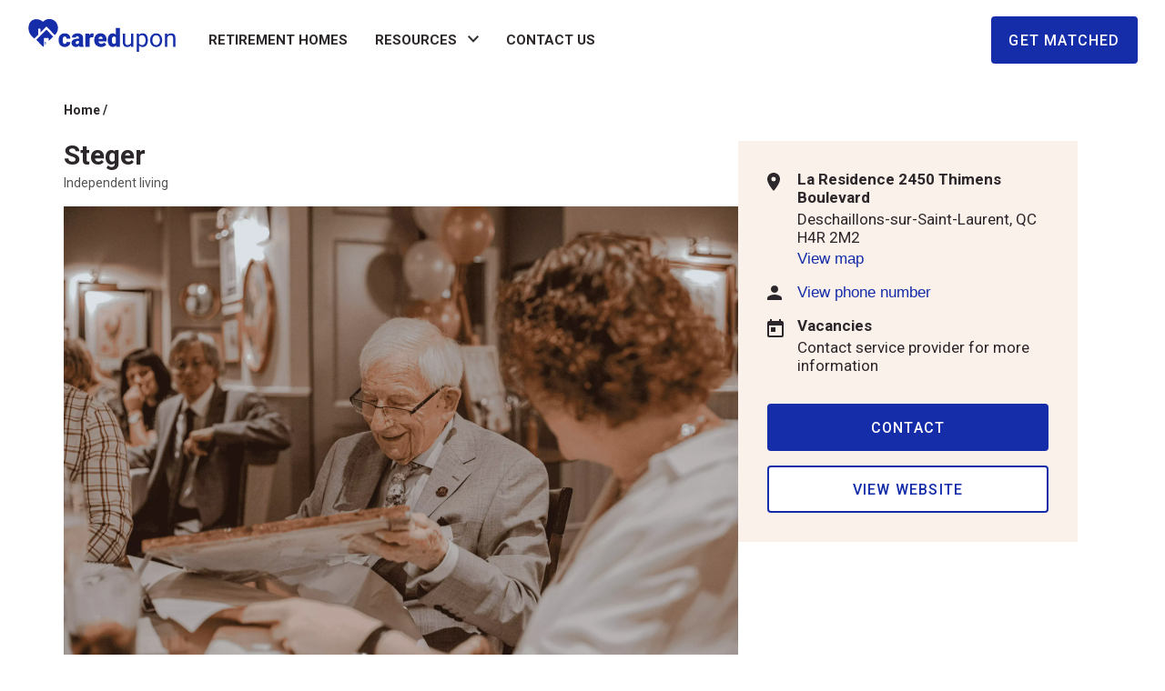

--- FILE ---
content_type: application/javascript; charset=UTF-8
request_url: https://www.caredupon.ca/_next/static/chunks/pages/care-home/%5Bname%5D-c005d0b39c26a67f.js
body_size: 14865
content:
(self.webpackChunk_N_E=self.webpackChunk_N_E||[]).push([[2284],{86648:function(e,t,n){(window.__NEXT_P=window.__NEXT_P||[]).push(["/care-home/[name]",function(){return n(32025)}])},95445:function(e,t,n){"use strict";var i=n(85893);n(67294),t.Z=function(e){var t=e.router,n=e.categories,a=e.details;return(0,i.jsxs)("ol",{style:{display:"none"},vocab:"https://schema.org/",typeof:"BreadcrumbList",children:[(0,i.jsxs)("li",{property:"itemListElement",typeof:"ListItem",children:[(0,i.jsx)("a",{property:"item",typeof:"WebPage",href:"".concat("https://www.caredupon.ca"),children:(0,i.jsx)("span",{property:"name",children:"Home"})}),(0,i.jsx)("meta",{property:"name",content:"Home"}),(0,i.jsx)("meta",{property:"position",content:"1"})]}),t.pathname.includes("/care-homes")?(0,i.jsxs)("li",{property:"itemListElement",typeof:"ListItem",children:[(0,i.jsxs)(i.Fragment,{children:[(0,i.jsx)("a",{property:"item",typeof:"WebPage",href:"".concat("https://www.caredupon.ca","/care-homes"),children:(0,i.jsx)("span",{property:"name",children:"Care Listings"})}),(0,i.jsx)("meta",{property:"name",content:"Care Listings"}),(0,i.jsx)("meta",{property:"position",content:"2"})]}),")"]}):null,t.pathname.includes("/care-homes")&&t.pathname.split("[name]")[1]?(0,i.jsxs)("li",{property:"itemListElement",typeof:"ListItem",children:[(0,i.jsx)("a",{property:"item",typeof:"WebPage",href:"".concat("https://www.caredupon.ca","/care-home/").concat(t.query.slug),children:(0,i.jsx)("span",{property:"name",children:t.query.name})}),(0,i.jsx)("meta",{property:"name",content:a&&a.name||t.query.name}),(0,i.jsx)("meta",{property:"position",content:"3"})]}):null,t.pathname.includes("/blog")?(0,i.jsxs)(i.Fragment,{children:[t.pathname.indexOf("/care-providers")>-1?(0,i.jsxs)("li",{property:"itemListElement",typeof:"ListItem",children:[(0,i.jsx)("a",{property:"item",typeof:"WebPage",href:"".concat("https://www.caredupon.ca","/care-providers"),children:(0,i.jsx)("span",{property:"name",children:"Care Providers"})}),(0,i.jsx)("meta",{property:"name",content:"Care Providers"}),(0,i.jsx)("meta",{property:"position",content:"2"})]}):null,(0,i.jsxs)("li",{property:"itemListElement",typeof:"ListItem",children:[(0,i.jsx)("a",{property:"item",typeof:"WebPage",href:"".concat("https://www.caredupon.ca","/blog"),children:(0,i.jsx)("span",{property:"name",children:t.pathname.indexOf("/care-providers")>-1?"Blog":"Care Blog"})}),(0,i.jsx)("meta",{property:"name",content:"Care Blog"}),(0,i.jsx)("meta",{property:"position",content:t.pathname.indexOf("/care-providers")>-1?"3":"2"})]})]}):null,t.pathname.includes("/blog")&&t.query.name&&""!==t.query.name?(0,i.jsxs)("li",{property:"itemListElement",typeof:"ListItem",children:[(0,i.jsx)("a",{property:"item",typeof:"WebPage",href:"".concat("https://www.caredupon.ca","/blog/").concat(t.query.name),children:(0,i.jsx)("span",{property:"name",children:n[t.query.name]})}),(0,i.jsx)("meta",{property:"name",content:n[t.query.name]}),(0,i.jsx)("meta",{property:"position",content:"3"})]}):null]})}},33984:function(e,t,n){"use strict";var i=n(85893),a=n(94184),r=n.n(a),s=n(45697),c=n.n(s),l=n(96486),o=n(66367),d=function(e){var t=e.helpfuls,n=void 0===t?[]:t,a=e.userId,s=e.setHelpful;return(0,i.jsxs)("span",{className:r()("action",{helpful:(0,l.isArray)(n)&&n.some(function(e){return a&&(0,l.toNumber)(e)===(0,l.toNumber)(a)})}),onClick:s,children:[(0,i.jsx)(o.Z,{type:"helpful"})," Helpful"," ",(0,l.isEmpty)(n)?"":"(".concat(n.length,")")]})};t.Z=d,d.propTypes={helpfuls:c().arrayOf(c().oneOfType([c().string,c().number])),userId:c().oneOfType([c().string,c().number]),setHelpful:c().func}},39069:function(e,t,n){"use strict";var i=n(85893),a=n(66367),r=function(e){var t=document.getElementById(e);if(t){var n=t.offsetTop-80;window.scrollTo({top:n,behavior:"smooth"})}},s=function(e){var t=e.tempRating;return(0,i.jsxs)("div",{className:"rating",style:{cursor:"pointer"},onClick:function(){return r("Reviews")},children:[(0,i.jsx)(a.Z,{type:"star",className:"star-icon cm-h"}),(0,i.jsx)("span",{className:"rate",children:(0,i.jsxs)("span",{className:"count",children:[" ",t&&t.toFixed(1)]})})]})};t.Z=s},96374:function(e,t,n){"use strict";var i=n(29815),a=n(85893),r=n(66367),s=function(e){var t=e.starsNumber,n=e.starbarLength-t;return(0,a.jsxs)("div",{className:"rating-stars",children:[(0,i.Z)(Array(t).keys()).map(function(e,n){return(0,a.jsx)(r.Z,{type:"star"},n+"_"+t.length)}),n>0&&(0,i.Z)(Array(n).keys()).map(function(e,n){return(0,a.jsx)(r.Z,{type:"star",className:"inactive"},n+"_"+t.length)})]})};t.Z=s},55472:function(e,t,n){"use strict";n.r(t),n.d(t,{default:function(){return o}});var i=n(85893),a=n(41664),r=n.n(a),s=n(31908),c=n(9008),l=n.n(c),o=function(){return(0,i.jsxs)(i.Fragment,{children:[(0,i.jsx)(l(),{children:(0,i.jsx)("title",{children:"404 Not Found | caredupon.ca"})}),(0,i.jsx)("div",{className:"error-page-container",children:(0,i.jsxs)("div",{className:"error",children:[(0,i.jsxs)("div",{className:"page-content",children:[(0,i.jsx)("div",{className:"page-main-title",children:"We’re sorry!"}),(0,i.jsx)("div",{className:"message lg",children:"We can’t seem to find the page you are looking for."}),(0,i.jsx)(r(),{href:"/",children:(0,i.jsx)("a",{children:(0,i.jsx)(s.Z,{title:"Return to the homepage",type:"primary"})})})]}),(0,i.jsx)("div",{className:"error-img",children:(0,i.jsx)("img",{src:"[data-uri]",alt:"error_img"})})]})})]})}},32025:function(e,t,n){"use strict";n.r(t),n.d(t,{default:function(){return es}});var i,a=n(47568),r=n(26042),s=n(69396),c=n(70655),l=n(85893),o=n(94184),d=n.n(o),u=n(67294),m=n(11163),p=n.n(m),h=n(36456),f=n(82145),v=function(e){var t=e.children,n=e.activeRef,i=e.setActiveRef,a=e.pageHeight,r=void 0===a?100:a,s=e.refs,c=e.name,o=(0,u.useRef)(null),d=Math.floor(r/2);return(0,u.useEffect)(function(){var e={rootMargin:"-".concat(r%2==0?d-1:d,"px 0px -").concat(d,"px 0px")},t=function(e){e.forEach(function(e){e.target.id!==n&&e.isIntersecting&&i(e.target.id)})},a=new IntersectionObserver(t,e);return a.observe(s[c].current),function(){return a.disconnect()}},[n,i,t,o]),(0,l.jsx)("div",{ref:s[c],id:c,children:t})},y=function(e){var t=e.tabs,n=e.activeRef,i=e.handleClick;return(0,l.jsx)("div",{className:"sticky-header",children:(0,l.jsx)("div",{className:"landing-container",children:t.map(function(e,t){return(0,l.jsx)("div",{onClick:function(){return i(e.name)},className:d()("tab",{active:e.name===n}),children:e.name},t)})})})},x=function(){return(0,l.jsx)("div",{children:"Information not available"})},g=n(39069),j=n(28777),w=n(66367),b=function(e){var t=e.carouselItems,n=(0,u.useState)(0),i=n[0],a=n[1],r=function(){0===i?a(t.length-1):a(i-1)},s=function(){i===t.length-1?a(0):a(i+1)};return(0,l.jsxs)(j.sj,{naturalSlideWidth:10,naturalSlideHeight:10,totalSlides:t.length,infinite:!0,dragEnabled:!1,children:[(0,l.jsx)(j.iR,{className:"custom-slider",children:t.map(function(e,t){var n=e.url;return(0,l.jsx)(j.Mi,{index:t,children:(0,l.jsx)("img",{src:n,alt:"slide_".concat(t+1)})},t)})}),(0,l.jsxs)("div",{className:"carousel-controls",children:[(0,l.jsxs)("div",{children:[i+1," / ",t.length]}),(0,l.jsxs)("div",{children:[(0,l.jsx)(j.jp,{onClick:r,children:(0,l.jsx)(w.Z,{type:"chevron_left"})}),(0,l.jsx)(j.P1,{onClick:s,children:(0,l.jsx)(w.Z,{type:"chevron_right"})})]})]})]})},N=n(31908),A=function(e){var t=e.name,n=e.wholeList,i=e.shortList,a=e.listLimit,r=e.onClick;return n&&n.length>a&&n.length!==i.length?(0,l.jsx)(N.Z,{title:t,onClick:r,type:"show_info"}):null},k=n(98931),Z=function(e){var t=e.name,n=e.list,i=e.tabs,a=e.listLimit,r=e.isDocsList,s=e.renderItemsList,c=(0,u.useState)([]),o=c[0],m=c[1],p=(0,u.useState)(null),h=p[0],f=p[1];(0,u.useEffect)(function(){i&&i.length&&!h&&f(i[0]),h?v(h.list):n?v(n):v([])},[n,i,h]);var v=function(e){if(e&&e.length>a){var t=e.slice(0,a);m(t)}else e&&m(e)},y=function(e,t){return r?g(e):(0,l.jsxs)("div",{className:"list-item check",children:[e.image?(0,l.jsx)("img",{src:e.image.url,alt:"item_Icon_".concat(t)}):(0,l.jsx)(w.Z,{type:"check"}),(0,l.jsx)("span",{children:e.name})]},t)},x=function(e){k.n.track("Set tabs on details page",{tab:e}),f(e)},g=function(e){var t=e.name,n=e.url,i=e.ext;return(0,l.jsxs)("div",{className:"list-item doc",children:[(0,l.jsxs)("div",{children:[(0,l.jsx)("div",{children:t}),(0,l.jsxs)("div",{className:"text extra-sm secondary",children:[i," file"]})]}),(0,l.jsxs)("a",{href:n,className:"download-btn",target:"_blank",children:[(0,l.jsx)(w.Z,{type:"download"}),(0,l.jsx)("span",{children:"Download"})]})]},t)};return(0,l.jsxs)("div",{className:"category-list",children:[(0,l.jsx)("h2",{className:"name md",children:t}),i&&(0,l.jsx)("div",{className:"category-list-tabs-bar",children:i.map(function(e){return(0,l.jsx)("div",{className:d()("tab",{active:e.name===(h&&h.name)}),onClick:function(){return x(e)},children:e.name},e.name)})}),(0,l.jsx)("div",{className:"info-block-container secondary",children:s(o,y)}),(0,l.jsx)(A,{name:"Show all",wholeList:n,shortList:o,listLimit:a,onClick:function(){return m(n)}})]})},_=n(828),D=n(30381),I=n.n(D),E=n(29815),R=n(74855),L=n(43950),S=n(15046),Y=n(96486),C=n(19925),F=n(96374),M=n(31926),X=n(33984),z=n(59345),B=n(82446),O=n(27270),P=function(e){var t=e.id,n=e.author,i=e.text,a=e.date,r=e.rating,s=e.helpfulArray,c=e.mainMessage,o=e.facility,p=(0,u.useState)(!0),f=p[0],v=p[1],y=(0,u.useState)(s||[]),x=y[0],g=y[1],j=(0,u.useState)(!1),b=j[0],A=j[1],Z=(0,u.useState)(!1),_=Z[0],D=Z[1],P=(0,h.I0)(),W=(0,u.useRef)(),T=(0,m.useRouter)(),H=(0,h.v9)(function(e){return e.auth}).user;(0,h.v9)(function(e){return e.listingDetails}).details;var Q=function(e,t){"clickaway"!==t&&D(!1)};(0,u.useEffect)(function(){W.current.clientHeight>100&&v(!1)},[]);var K=function(){if(!H)return A(!0);if((0,Y.isArray)(x)){var e=x.includes(H.id)?x.filter(function(e){return e!==H.id}):(0,E.Z)(x).concat([H.id]);g(e),k.n.track("Review marked as helpful",{facilityName:o&&o.name,facilityID:o&&o.id,rating:r,userType:H&&H.provider?"provider":"consumer",viewDate:I()().format("YYYY-MM-DD hh:mm:ss"),facilityType:o&&o.provider?o.provider.plan_type&&3===o.provider.plan_type?"enhanced":"free":"unclaimed"}),P((0,O.c)({level:"info",topic:"Review helpful",log:JSON.stringify({userEmail:H&&H.email,facilityName:o&&o.name,facilityId:o&&o.id,reviewId:t})})),c?P((0,M.VK)({helpful:e,updated_by:(0,B.Z)(H)},t)):P((0,M.iv)({helpful:e,updated_by:(0,B.Z)(H)},t))}};return(0,l.jsxs)("div",{className:"message",children:[(0,l.jsx)(L.Z,{open:_,autoHideDuration:6e3,onClose:Q,children:(0,l.jsx)(S.Z,{onClose:Q,severity:"success",children:"Link is saved to the clipboard"})}),(0,l.jsx)(L.Z,{anchorOrigin:{vertical:"bottom",horizontal:"center"},open:b,autoHideDuration:4e3,onClose:function(){return A(!1)},children:(0,l.jsx)(S.Z,{severity:"warning",variant:"filled",children:"You need to be logged in!"})}),(0,l.jsxs)("div",{className:"author-info",children:[(0,l.jsx)(C.Z,{name:n.first_name,size:"medium",src:n.avatarUrl}),(0,l.jsxs)("div",{children:[(0,l.jsxs)("div",{className:"name",children:[n.first_name,n.last_name&&n.last_name[0]&&n.last_name[0].toUpperCase()]}),(0,l.jsx)("div",{className:"date",children:(0,l.jsx)("span",{children:I()(a,"YYYY-MM-DD").format("MMMM DD, YYYY")})})]})]}),r&&(0,l.jsx)(F.Z,{starsNumber:r}),(0,l.jsx)("div",{className:d()("text","sm",{fullMessage:f}),ref:W,children:(0,z.Z)(i)}),!f&&(0,l.jsx)(N.Z,{title:"Read more",type:"show_info",iconType:"arrow_down",onClick:function(){return v(!0)}}),(0,l.jsxs)("div",{className:"actions",children:[(0,l.jsx)(X.Z,{helpfuls:x,userId:null==H?void 0:H.id,setHelpful:K}),(0,l.jsx)(R.CopyToClipboard,{text:T.query.review?window.location.href:window.location.href+"&review=".concat(t),onCopy:function(){return D(!0)},children:(0,l.jsxs)("span",{children:[(0,l.jsx)(w.Z,{type:"share"})," Share"]})})]})]})},W=function(e){var t=e.review,n=e.facility;return(0,l.jsxs)("div",{className:"conversation",id:t.id,children:[(0,l.jsx)(P,{mainMessage:!0,id:t.id,author:t.commenter,text:t.comment_text,date:t.comment_date,rating:t.rating,helpfulArray:t.helpful,facility:n}),t.review_responses.length>0&&(0,l.jsx)("div",{className:"answers",children:t.review_responses.map(function(e){return(0,l.jsx)(P,{id:e.id,author:e.user,text:e.response_text,date:e.created_at,helpfulArray:e.helpful,facility:n},t.id+"_"+e.id)})})]})},T=n(92636),H=n(33681),Q=[{label:"Most recent",value:"Most recent"},{label:"Most helpful",value:"Most helpful"},],K=function(e){var t=e.reviews,n=e.listLimit,i=e.renderItemsList,a=e.facilityId,s=e.facility,c=(0,u.useState)([]),o=c[0],d=c[1],m=(0,u.useState)(Q[0].value),f=m[0],v=m[1],y=(0,u.useState)(),x=(y[0],y[1]),g=(0,u.useState)(!1),j=g[0],b=g[1],Z=(0,u.useState)({safety:0,support:0,management:0,value:0}),D=Z[0],E=Z[1],R=(0,u.useState)({5:0,4:0,3:0,2:0,1:0}),Y=R[0],C=R[1],M=(0,h.v9)(function(e){return e.auth}).user;(0,u.useEffect)(function(){f===Q[0].value?d(t.sort(function(e,t){return I()(t.comment_date).format("YYYYMMDD")-I()(e.comment_date).format("YYYYMMDD")})):d(t.filter(function(e){return e.helpful}).sort(function(e,t){return t.helpful.length-e.helpful.length}))},[f]),(0,u.useEffect)(function(){var e=p().query.review;B(t,e),x((t.reduce(function(e,t){return e+t.rating},0)/t.length).toFixed(1)),z(),P(),X(e)},[]);var X=function(e){e&&setTimeout(function(){var t=document.getElementById(e);t&&t.scrollIntoView({behavior:"smooth"})},500)},z=function(){var e=(0,r.Z)({},D),n=t.filter(function(e){return e.experience});n.map(function(t){Object.entries(t.experience).map(function(t){var n=(0,_.Z)(t,2),i=n[0],a=n[1];e[i]+=a})}),Object.keys(e).forEach(function(t){var i=(e[t]/n.length).toFixed();e[t]=Number(i)||0}),E(e)},B=function(e,t){if(e.length>n&&!t){var i=e.slice(0,n);d(i)}else d(e)},O=function(e,t){return(0,l.jsx)(W,{facility:s,review:e},e.id+"_"+t)},P=function(){var e=(0,r.Z)({},Y);t.map(function(t){e[t.rating]++}),C(e)},K=function(){if(!M)return b(!0);k.n.track("Write a review",{user:M.username,facilityName:p().router.query.name,reviewDate:I()().format("YYYY-MM-DD hh:mm:ss"),facilityType:s&&s.provider?s.provider.plan_type&&3===s.provider.plan_type?"enhanced":"free":"unclaimed"}),p().push({pathname:"/care-home/".concat(p().router.query.name,"/write-a-review"),query:{id:a}})},q=Object.values(Y).reduce(function(e,t){return e+t},0);return(0,l.jsxs)("div",{className:"review-list",children:[(0,l.jsx)(L.Z,{anchorOrigin:{vertical:"bottom",horizontal:"center"},open:j,autoHideDuration:4e3,onClose:function(){return b(!1)},children:(0,l.jsx)(S.Z,{severity:"warning",variant:"filled",children:"In order to leave a review, please log in!"})}),(0,l.jsxs)("div",{className:"name md block-name",children:[(0,l.jsxs)("div",{children:[t.length>0?(0,l.jsxs)("span",{children:[t.length," Reviews "]}):(0,l.jsxs)("div",{className:"reviews-emty-text",children:[(0,l.jsx)("h3",{children:"Reviews"}),(0,l.jsxs)("p",{children:["Be the first to review ",s&&s.name]})]}),"NaN"!==s.rating&&s.rating>0&&(0,l.jsxs)("span",{children:["(",(0,l.jsx)(w.Z,{type:"star_large"}),s.rating.toFixed(1),")"]})]}),(0,l.jsx)(N.Z,{title:"Write a review",type:"main_info",onClick:K})]}),t.length?(0,l.jsxs)("div",{children:[(0,l.jsxs)("div",{className:"review-summary",children:[(0,l.jsx)("div",{className:"star-counter",children:Object.keys(Y).map(function(e){return(0,l.jsxs)("div",{className:"item",children:[e,(0,l.jsx)(w.Z,{type:"star_small"}),(0,l.jsx)(H.Z,{value:Y[e]/q*100,variant:"determinate"}),(0,l.jsx)("span",{className:"count",children:Y[e]})]},e)})}),(0,l.jsx)("div",{className:"service-ratings",children:Object.keys(D).map(function(e,t){return(0,l.jsxs)("div",{className:"item",children:[e,(0,l.jsx)(F.Z,{starsNumber:D[e],starbarLength:5})]},e+"_"+t)})})]}),(0,l.jsx)(T.Z,{selectedValue:f,placeholder:"Select...",children:(0,l.jsx)("div",{className:"select-options default",children:Q.map(function(e){return(0,l.jsx)("div",{className:"option",onClick:function(){return v(e.value)},children:e.value},e.value)})})}),i(o,O),(0,l.jsx)(A,{name:"Show all reviews",wholeList:t,shortList:o,listLimit:n,onClick:function(){return d(t)}})]}):null]})},q=n(48539),G=function(e){var t=e.details,n=(0,u.useState)(!1),i=n[0],a=n[1],s=t.address,c=t.city,o=t.zip_code,m=t.external_url,p=(t.email,t.telephone_number),h=t.latitude,f=t.longitude,v=t.contact_name,y=t.contact_title,x=(0,q.P)(t,q.V.FEATURED),g=function(e){return e.split(" ").join("+")},j=function(){var e=g(s),n=g(o),i="@".concat(h,",").concat(f),a="https://www.google.com/maps/place/".concat(e,",+").concat(c.name,",+").concat(c.province.name,"+").concat(n,"/").concat(i,",").concat("17z");k.n.track("View map on details page",(0,r.Z)({},t)),window.open(a,"_blank")},b=function(){k.n.track("Show Phone Number",{showContactMethod:"Listing View Phone Number",facilityName:t&&t.name,facilityID:t&&t.id,facilityType:t.provider?t.provider.plan_type&&3===t.provider.plan_type?"enhanced":"free":"unclaimed"}),a(!0)};return(0,l.jsx)("div",{className:"key-information",children:(0,l.jsxs)("div",{className:"content",children:[(0,l.jsxs)("div",{className:"contacts",children:[(0,l.jsx)(w.Z,{type:"location"}),(0,l.jsxs)("div",{className:d()("view-info","location",{featured:x}),children:[(0,l.jsx)("div",{className:"bold",children:s}),(0,l.jsxs)("div",{children:[null==c?void 0:c.name,", ",null==c?void 0:c.province.name]}),(0,l.jsx)("div",{children:o}),(0,l.jsx)(N.Z,{title:"View map",type:"show_info",onClick:j})]})]}),(0,l.jsxs)("div",{className:"contacts",children:[(0,l.jsx)(w.Z,{type:"user"}),(0,l.jsxs)("div",{className:d()("view-info","phone",{featured:x}),children:[v&&""!==v&&(0,l.jsx)("div",{className:"bold",children:v}),y&&""!==y&&(0,l.jsx)("div",{children:y}),i?(0,l.jsx)("div",{className:"phone-number",children:p}):(0,l.jsx)(N.Z,{title:"View phone number",type:"show_info",onClick:b})]})]}),t.monthly_cost&&""!==t.monthly_cost?(0,l.jsxs)("div",{className:"contacts",children:[(0,l.jsx)(w.Z,{type:"monthly_icon"}),(0,l.jsxs)("div",{className:d()("view-info","location",{featured:x}),children:[(0,l.jsx)("div",{className:"bold",children:"Monthly cost (starting from)"}),(0,l.jsx)("div",{children:t.monthly_cost})]})]}):null,(0,l.jsxs)("div",{className:"contacts",children:[(0,l.jsx)(w.Z,{type:"vacncies_icon"}),(0,l.jsxs)("div",{className:d()("view-info","location",{featured:x}),children:[(0,l.jsx)("div",{className:"bold",children:"Vacancies"}),(0,l.jsx)("div",{children:!0===t.vacancies?"Yes":!1===t.vacancies?"No":"Contact service provider for more information"})]})]}),m&&""!==m||p&&""!==p?(0,l.jsxs)("div",{className:"controls sticky-controls",children:[(0,l.jsx)("a",{rel:"nofollow",onClick:function(){return k.n.track("Visit Website",{facilityName:t&&t.name,facilityID:t&&t.id,facilityType:t.provider?t.provider.plan_type&&3===t.provider.plan_type?"enhanced":"free":"unclaimed",careType:t&&t.facility_care_types&&t.facility_care_types.map(function(e){return e&&e.name}).join(", "),website:m})},href:m,target:"_blank",className:"view-btn",children:(0,l.jsx)(N.Z,{title:"View website",type:"primary"})}),p&&(0,l.jsx)("a",{onClick:function(){return k.n.track("Show Phone Number",{showContactMethod:"Mobile View Phone Number CTA",facilityType:t&&t.provider?t.provider.plan_type&&3===t.provider.plan_type?"enhanced":"free":"unclaimed"})},href:"tel:".concat(p),className:"conact-btn",children:(0,l.jsx)(N.Z,{title:"Contact",type:"primary"})})]}):null]})})},V=n(9669),J=n.n(V),U=n(46066),$=n(9008),ee=n.n($),et=n(95445),en=n(55472),ei=n(5152),ea=n.n(ei)()(function(){return n.e(5078).then(n.bind(n,45078))},{loadableGenerated:{webpack:function(){return[45078]}},ssr:!1}),er=function(e){var t,n,i,a,c,o,p,j=e.result,w=(0,m.useRouter)();(0,h.I0)();var N=(0,u.useRef)(null),A=(0,h.v9)(function(e){return e.listingDetails}),_=A.details;A.loading,A.reviews;var D=(0,u.useState)(null),E=D[0],R=D[1],L=(0,u.useState)(),S=L[0],Y=L[1],C=(0,u.useState)(0),F=C[0],M=C[1],X=(0,u.useState)(!1),z=X[0],B=X[1],P=(0,u.useState)(!1),W=P[0],T=P[1],H=(0,u.useState)(-1),Q=H[0],V=H[1],J=[{name:"Key Information"},{name:"Photos"},{name:"Medical care"},{name:"Services"},{name:"Inspection reports"},{name:"Reviews"},],$=J.reduce(function(e,t){return e[t&&t.name]=u.createRef(),e},{}),ei=function(e){$[e].current.scrollIntoView({behavior:"smooth",block:"center"})},er=function(e){eu(),setTimeout(function(){Y(window.innerHeight)},300)},es=function(){var e=document.querySelector(".sticky-header");e&&(window.scrollY>88?(e.style.visibility="visible",e.style.opacity=1):(e.style.visibility="hidden",e.style.opacity=0))};(0,u.useEffect)(function(){var e=w.query,t=(e.name,e.source);return j&&j.data&&((0,O.c)({topic:"facility ID",log:j.data.id.toString(),level:"info"}),(0,O.c)({topic:"Reviews size",log:JSON.stringify({id:j.data.id,reviewsSize:j.reviews&&j.reviews.length}),level:"info"}),k.n.track("Visits a Facility Page",{facilityName:j&&j.data&&j.data.name,facilityID:j&&j.data&&j.data.id,viewDate:I()().format("YYYY-MM-DD hh:mm:ss"),source:"featured"===t?"Featured Listing":"care-homes"===t?"Facility Listing Record":"map"===t?"Facility Listing Map":"",facilityType:j.data&&j.data.provider?j.data.provider.plan_type&&3===j.data.provider.plan_type?"enhanced":"free":"unclaimed"})),Y(window.innerHeight),window.addEventListener("resize",er),window.addEventListener("scroll",es),function(){window.removeEventListener("resize",er),window.removeEventListener("scroll",es)}},[]);var ec={pageHeight:S,refs:$,activeRef:E,setActiveRef:R},el=(0,q.P)(_,q.V.FEATURED),eo=function(e,t){return(0,l.jsx)(u.Fragment,{children:(e&&e.length)>0?e.map(function(e,n){return t(e,n)}):(0,l.jsx)(x,{})})},ed=function(e,t){e.preventDefault(),B(!z),k.n.track("Show Phone Number",{showContactMethod:"Listing Empty State",facilityType:t&&t.provider?t.provider.plan_type&&3===t.provider.plan_type?"enhanced":"free":"unclaimed"})};(0,u.useEffect)(function(){eu()},[_]);var eu=function(){var e=1.5;j&&j.data&&j.data.thumbnail_photo&&j.data.thumbnail_photo.width&&"number"==typeof j.data.thumbnail_photo.width&&"number"==typeof j.data.thumbnail_photo.height&&(e=j.data.thumbnail_photo.width/j.data.thumbnail_photo.height);var t=N.current.clientWidth/e;N.current.style.height="".concat(t,"px")},em=function(e){var t=e.split("watch?v=")[1]&&e.split("watch?v=")[1].split("&")&&e.split("watch?v=")[1].split("&")[0];return"https://www.youtube.com/embed/".concat(t)};if(j&&j.error)return(0,l.jsx)(en.default,{});return(0,l.jsx)("div",{className:"listing-details",children:j.error?(0,l.jsx)(en.default,{}):(0,l.jsxs)(l.Fragment,{children:[el&&(0,l.jsx)(y,{tabs:J,activeRef:E,handleClick:ei}),(n=j.data,i=j.reviews,console.log(n,"details"),c=[],[,,,].fill(null).map(function(e,t){n["video".concat(t+1)]&&""!==n["video".concat(t+1)]&&c.push(n["video".concat(t+1)])}),o=j.data&&j.data.provider&&j.data.provider.plan_type&&3===j.data.provider.plan_type,(0,l.jsxs)(l.Fragment,{children:[(0,l.jsxs)(ee(),{children:[(0,l.jsxs)("title",{children:[n.name,", ",n.city&&n.city.name,","," ",n.city&&n.city.province&&n.city.province.name," ","- Information, Costs, Reviews & Photos| caredupon.ca"]}),(0,l.jsx)("meta",{name:"description",content:"".concat(n.name," is ").concat(function(){var e=arguments.length>0&&void 0!==arguments[0]?arguments[0]:"";return["a","e","i","o","u"].includes(e[0]&&e[0].toLowerCase())?"an":"a"}(n.facility_care_types&&Array.isArray(n.facility_care_types)&&n.facility_care_types[0]&&n.facility_care_types[0].name)," ").concat(n.facility_care_types&&Array.isArray(n.facility_care_types)&&n.facility_care_types.map(function(e,t){return n.facility_care_types.length>1&&t===n.facility_care_types.length-1?"and ".concat(e&&e.name):e&&e.name}).join(", ")," located in ").concat(n.city&&n.city.name,", ").concat(n.city&&n.city.province&&n.city.province.province_full_name,". Learn more about ").concat(n&&n.name," on the most comprehensive resource for retirement care in Canada. No registration needed. ✅ Discover now")}),(0,l.jsx)("link",{rel:"canonical",href:"".concat("https://www.caredupon.ca","/care-home/").concat(w.query.name)})]}),(0,l.jsxs)("div",{className:"landing-container no-padding",children:[(0,l.jsxs)("div",{className:"top",children:[(0,l.jsx)(f.Z,{}),(0,l.jsx)(et.Z,{router:w})]}),(0,l.jsxs)("div",{className:"main",children:[(0,l.jsxs)(v,(0,s.Z)((0,r.Z)({},ec),{name:"Key Information",children:[(0,l.jsxs)("div",{className:"container key-info-1",children:[(0,l.jsxs)("div",{className:"left-side",children:[(0,l.jsxs)("div",{className:"basic",children:[(0,l.jsx)("h1",{className:"name lg",children:"".concat(n&&n.name).concat(2===n.display_info||3===n.display_info?"".concat(n.city&&n.city.name?" - ".concat(n.city.name," ").concat(n.city.province&&n.city.province.name?", ".concat(n.city.province.name).concat(3===n.display_info?" ".concat(n.zip_code):""):""):""):"")}),(0,l.jsxs)("div",{className:"listing-rate-type-info",children:[n.rating&&0!==n.rating?(0,l.jsxs)(l.Fragment,{children:[(0,l.jsx)(g.Z,{tempRating:n.rating}),(0,l.jsx)("span",{className:"hyphen",children:"\xa0-\xa0"})]}):null,n.facility_care_types.length>0&&(0,l.jsx)("span",{className:"text extra-sm secondary",children:n.facility_care_types.map(function(e){return e&&e.name}).join(", ")})]})]}),(0,l.jsx)("div",{className:"image-container",ref:N,children:n.thumbnail_photo?(0,l.jsx)("img",{src:n.thumbnail_photo.url,className:"main-image",alt:"listing-image"}):(0,l.jsx)("img",{src:"/default_image.webp",className:"main-image",alt:"listing-image"})})]}),(0,l.jsx)("div",{className:"right-side",children:(0,l.jsx)(G,{details:n})})]}),(0,l.jsx)("div",{className:d()("container","key-info-2",{basic:!el}),children:(0,l.jsxs)("div",{className:"left-side",children:[(0,l.jsxs)(l.Fragment,{children:[n.about_us&&""!==n.about_us.trim()?(0,l.jsx)("div",{className:d()("info-block-container","primary",{featured:el}),style:{gridTemplateColumns:"1fr"},children:(0,l.jsxs)("div",{style:{width:"100%"},children:[(0,l.jsxs)("h2",{style:{lineHeight:"35px"},children:["About ",n&&n.name," in"," ",null==n?void 0:null===(a=n.city)||void 0===a?void 0:a.name,", ",n.city.province.name]}),(0,l.jsx)("div",{style:{whiteSpace:"pre-wrap"},children:n.about_us})]})}):null,n.total_suites||el&&n.languages&&n.languages.length>0||el&&n.ownership_model&&n.ownership_model.length>0||el&&n.parent_company&&n.parent_company.length>0||el&&n.health_authority&&n.health_authority.length>0||n.universal_bed_vacancies?(0,l.jsx)("div",{className:d()("info-block-container ullist-elements","primary",{featured:el}),children:(0,l.jsx)(l.Fragment,{children:(0,l.jsxs)("div",{className:"ullist-block",children:[n.total_suites&&""!==n.total_suites?(0,l.jsxs)("div",{className:"li",children:[(0,l.jsx)("div",{className:"name sm",children:"Total suites"}),(0,l.jsx)("div",{children:(p=n.total_suites)?p.name||p:"-"})]}):null,n.facility_languages&&n.facility_languages.length>0&&o?(0,l.jsxs)("div",{className:"li",children:[(0,l.jsx)("div",{className:"name sm",children:"Languages"}),(0,l.jsx)("div",{children:n.facility_languages.map(function(e){return e&&e.name}).join(", ")})]}):null,n.ownership_model&&n.ownership_model.name&&o?(0,l.jsxs)("div",{className:"li",children:[(0,l.jsx)("div",{className:"name sm",children:"Ownership model"}),(0,l.jsx)("div",{children:n.ownership_model&&n.ownership_model.name})]}):null,n.parent_company&&""!==n.parent_company&&o?(0,l.jsxs)("div",{className:"li",children:[(0,l.jsx)("div",{className:"name sm",children:"Parent company"}),(0,l.jsx)("div",{children:n.parent_company||""})]}):null,n.health_authority&&n.health_authority.name&&o?(0,l.jsxs)("div",{className:"li",children:[(0,l.jsx)("div",{className:"name sm",children:"Health authority"}),(0,l.jsx)("div",{children:n.health_authority&&n.health_authority.name})]}):null]})})}):null]}),n.amenities&&""!==n.amenities.toString()||n.facility_medical_cares&&n.facility_medical_cares.length>0||n.universal_bed_vacancies&&""!==n.universal_bed_vacancies.toString()?null:(0,l.jsxs)("div",{className:"data-error",children:[(0,l.jsx)("div",{className:"icon-img",children:(0,l.jsx)("img",{src:"/phone-icon-22.svg",className:"main-image",alt:"listing-image"})}),(0,l.jsxs)("div",{className:"text",children:[(0,l.jsx)("p",{children:"Contact the facility to learn more"}),z?(0,l.jsx)("span",{className:"phone-number",children:n.telephone_number}):(0,l.jsx)("a",{href:"#",onClick:function(e){ed(e,n)},children:"View phone number"})]})]})]})})]})),(0,l.jsx)("div",{className:"container",children:(0,l.jsxs)("div",{className:"left-side",children:[el&&(0,l.jsx)(v,(0,s.Z)((0,r.Z)({},ec),{name:"Photos",children:(0,l.jsx)(b,{carouselItems:n.images})})),n.images&&n.images.length>0||c&&c.length>0?(0,l.jsx)("div",{className:"features-img-info",children:(0,l.jsxs)(l.Fragment,{children:[(0,l.jsxs)(U.Z,(0,s.Z)((0,r.Z)({},{dots:!1,afterChange:function(e){return M(e)},speed:800,slidesToShow:1,slidesToScroll:1}),{children:[c.map(function(e){return(0,l.jsx)("div",{className:"item",children:(0,l.jsx)("div",{className:"box",children:(0,l.jsx)("div",{className:"feature-img",children:(0,l.jsx)("iframe",{src:em(e),frameborder:"0",allow:"accelerometer; autoplay; clipboard-write; encrypted-media; gyroscope; picture-in-picture",allowfullscreen:!0})})})})}),n.images.map(function(e,t){return(0,l.jsx)("div",{className:"item",children:(0,l.jsx)("div",{className:"box",onClick:function(){T(!0),V(t)},children:(0,l.jsx)("div",{className:"feature-img",children:(0,l.jsx)("img",{src:e.url,className:"main-image care-home-feature",alt:"listing-image"})})})})})]})),(0,l.jsx)("div",{className:"slider-number-count",children:(0,l.jsxs)("p",{children:[(0,l.jsx)("span",{children:F+1}),"/",(0,l.jsx)("span",{children:n.images.length+c.length})]})})]})}):null,n.facility_medical_cares&&n.facility_medical_cares.length>0?(0,l.jsx)(v,(0,s.Z)((0,r.Z)({},ec),{name:"Medical care",children:(0,l.jsx)(Z,{name:"Medical care",list:n.facility_medical_cares,listLimit:6,renderItemsList:eo})})):null,n.service_types&&n.service_types.length>0?(0,l.jsx)(v,(0,s.Z)((0,r.Z)({},ec),{name:"Services",children:(0,l.jsx)(Z,{name:"Services",tabs:(t=n,[{name:"Services",list:t.service_types},{name:"Amenities",list:t.amenities},{name:"Activities",list:t.activities},]),listLimit:6,renderItemsList:eo})})):null,n.reports&&n.reports.length>0?(0,l.jsx)(v,(0,s.Z)((0,r.Z)({},ec),{name:"Inspection reports",children:(0,l.jsx)(Z,{name:"Inspection reports",list:n.reports?n.reports:[],listLimit:2,renderItemsList:eo,isDocsList:!0})})):null,(0,l.jsx)(v,(0,s.Z)((0,r.Z)({},ec),{name:"Reviews",children:(0,l.jsx)(K,{reviews:i,listLimit:3,renderItemsList:eo,facilityId:n.id,facility:n})}))]})})]})]}),(0,l.jsx)(ea,{images:n.images&&Array.isArray(n.images)&&n.images.map(function(e){return{src:e.url}}),visible:W,startIndex:Q,onClose:function(){return T(!1)}})]}))]})})};er.getInitialProps=(i=(0,a.Z)(function(e){var t,n,i,a,r,s;return(0,c.__generator)(this,function(c){switch(c.label){case 0:t=e.query.name,n={error:!0},i=null,c.label=1;case 1:return c.trys.push([1,9,,10]),[4,J().get("".concat("https://www.caredupon.ca/api","/facilities/").concat(t))];case 2:return[4,c.sent()];case 3:i=c.sent(),c.label=4;case 4:return c.trys.push([4,7,,8]),[4,J().get("".concat("https://www.caredupon.ca/api","/reviews/slug?slug=").concat(t))];case 5:return[4,c.sent()];case 6:return a=c.sent(),[2,{result:n={error:!1,data:i.data,reviews:a.data}}];case 7:return r=c.sent(),console.log(r),[2,{result:n}];case 8:return[3,10];case 9:return s=c.sent(),console.log(s),[2,{result:n}];case 10:return[2]}})}),function(e){return i.apply(this,arguments)});var es=er},48539:function(e,t,n){"use strict";n.d(t,{P:function(){return i},V:function(){return a}});var i=function(e,t){if(e)return e.type===t},a={FEATURED:"FEATURED",SPONSORED:"SPONSORED",DEFAULT:"DEFAULT"}},59345:function(e,t,n){"use strict";n.d(t,{Z:function(){return r}});var i=n(30488),a=n.n(i);function r(e){var t=e&&e.match(/http(?:s?):\/\/(?:www\.)?youtu(?:be\.com\/watch\?v=|\.be\/)([\w\-\_]*)(&(amp;)?‌​[\w\?‌​=]*)?/gm);if(t&&t.length>0)for(var n=0;n<t.length;n++){var i=t[n];if(i&&""!==i){if(i.toLowerCase().indexOf("youtube.com")>-1){var r=i.split("watch?v=")[1]&&i.split("watch?v=")[1].split("&")&&i.split("watch?v=")[1].split("&")[0],s="https://www.youtube.com/embed/".concat(r);e=e.replace('<oembed url="'.concat(i,'"></oembed>'),'<iframe width="1191" height="670" src="'.concat(s,'" title="YouTube video player" frameborder="0" allow="accelerometer; autoplay; clipboard-write; encrypted-media; gyroscope; picture-in-picture" allowfullscreen></iframe>'))}else if(i.toLowerCase().indexOf("youtu.be")>-1){var c=i.split("youtu.be/")&&i.split("youtu.be/")[1]&&i.split("youtu.be/")[1].split("&")&&i.split("youtu.be/")[1].split("&")[0],l="https://www.youtube.com/embed/".concat(c);e=e.replace('<oembed url="'.concat(i,'"></oembed>'),'<iframe width="1191" height="670" src="'.concat(l,'" title="YouTube video player" frameborder="0" allow="accelerometer; autoplay; clipboard-write; encrypted-media; gyroscope; picture-in-picture" allowfullscreen></iframe>'))}}}return"string"!=typeof e?e:a()(e)}}},function(e){e.O(0,[2770,488,6066,2557,9774,2888,179],function(){return e(e.s=86648)}),_N_E=e.O()}]);

--- FILE ---
content_type: application/javascript; charset=UTF-8
request_url: https://www.caredupon.ca/_next/static/chunks/5573-ca00c8073f97a57b.js
body_size: 3716
content:
"use strict";(self.webpackChunk_N_E=self.webpackChunk_N_E||[]).push([[5573],{49155:function(e,t,r){var i=r(64836);t.Z=void 0;var n=i(r(67294)),a=(0,i(r(2108)).default)(n.default.createElement("path",{d:"M15.41 16.59L10.83 12l4.58-4.59L14 6l-6 6 6 6 1.41-1.41z"}),"KeyboardArrowLeft");t.Z=a},43861:function(e,t,r){var i=r(64836);t.Z=void 0;var n=i(r(67294)),a=(0,i(r(2108)).default)(n.default.createElement("path",{d:"M8.59 16.59L13.17 12 8.59 7.41 10 6l6 6-6 6-1.41-1.41z"}),"KeyboardArrowRight");t.Z=a},95573:function(e,t,r){r.d(t,{Z:function(){return j}});var i=r(47568),n=r(29815),a=r(70655),o=r(85893),s=r(67294),c=r(36456),l=r(41664),d=r.n(l),u=r(22318),p=r(9008),g=r.n(p),h=r(9669),f=r.n(h);r(66367);var m=function(e){var t=e.img,r=e.title;return(0,o.jsxs)("div",{className:"category",children:[(0,o.jsx)("img",{src:t}),(0,o.jsx)("h3",{children:r})]})},v=r(57064),y=r(21110),x=r(2109),w=r(88695),b=r(98931),j=function(e){var t=(0,c.I0)(),r=(0,c.v9)(function(e){return e.blogs});r.articles,r.loading;var l,p=(0,s.useState)(e.articles),h=p[0],j=p[1];(0,s.useEffect)(function(){b.n.track("Care Blog Home",{})},[]);var _=(l=(0,i.Z)(function(e){var r;return(0,a.__generator)(this,function(i){switch(i.label){case 0:return e-=1,t((0,y.Zt)({_start:e,_limit:48,featuredArticle_eq:!0})),[4,f().get("".concat("https://www.caredupon.ca/api","/articles"),{params:{_start:e,_limit:48,featuredArticle_eq:!0}})];case 1:return[4,i.sent()];case 2:return r=i.sent(),j((0,n.Z)(h).concat((0,n.Z)(r.data))),[2]}})}),function(e){return l.apply(this,arguments)}),Z=e.type,S=e.source;return(0,o.jsxs)(o.Fragment,{children:[(0,o.jsxs)(g(),{children:[(0,o.jsx)("title",{children:"Care Blog | caredupon.ca"}),(0,o.jsx)("link",{rel:"canonical",href:"".concat("https://www.caredupon.ca").concat(S&&""!==S?"/".concat(S):"","/blog")})]}),(0,o.jsxs)("div",{className:"care-guide",children:[(0,o.jsxs)("div",{className:"main-header ".concat(e.type),children:[(0,o.jsx)("h1",{children:"providers"===e.type?"Industry Resources":"Care Blog"}),(0,o.jsx)("p",{children:"providers"===e.type?"Your guide for all relevant information to grow your listing on Cared Upon.":"The resource center contains all the relevant information on making care decisions."})]}),(0,o.jsxs)("div",{className:"content",children:["consumer"===Z?(0,o.jsxs)("div",{className:"categories",children:[(0,o.jsx)("h2",{children:"Browse by category"}),(0,o.jsx)("div",{className:"cards",children:e.categories.map(function(t){return(0,o.jsx)(d(),{href:"".concat("providers"===e.type?"/care-providers":"","/blog/").concat(t.slug),children:(0,o.jsx)("a",{onClick:function(){return b.n.track("View Care Blog Category",{category:t.category})},children:(0,o.jsx)(m,{title:t.category,img:t.icon&&t.icon[0]&&t.icon[0].url})})},"care-guide-category-".concat(t.id))})})]}):null,(0,o.jsxs)("div",{className:"articles-block",children:["consumer"===e.type?(0,o.jsx)("h2",{children:"Featured articles"}):null,"consumer"===e.type?(0,o.jsx)("div",{className:"articles listing-articles",children:h?(0,o.jsx)(x.Z,{settings:w.x,loadNext:_,loadLimit:48,children:h.map(function(t){return(0,o.jsx)(v.Z,{id:t.id,slug:t.slug,img:t.image,imgAltTxt:t.Image_alt_text,addClass:"article",date:t.created_at,title:t.main_title,description:t.text_1,type:e.type,care_guide_category:t.care_guide_id},t.id)})}):(0,o.jsx)(u.Z,{variant:"h4",gutterBottom:!0,component:"div",style:{textAlign:"center"},children:"No articles"})}):(0,o.jsx)("div",{className:"articles listing-articles",children:h.map(function(t){return(0,o.jsx)(v.Z,{id:t.id,slug:t.slug,img:t.image,imgAltTxt:t.Image_alt_text,addClass:"article",date:t.created_at,title:t.main_title,description:t.text_1,type:e.type,care_guide_category:t.care_guide_id},t.id)})})]})]})]})]})}},66269:function(e,t,r){r.d(t,{b:function(){return i}});var i={"paying-for-care":"Paying For Care","staying-at-home-longer":"Staying At Home Longer","home-health-care":"Home Health Care","independent-living":"Independent Living","long-term-care":"Long Term Care","assisted-living":"Assisted Living","additional-resources":"Additional Resources","getting-started":"Getting Started"}},57064:function(e,t,r){var i=r(85893),n=r(18463),a=r(79912),o=r(951),s=r(282),c=r(22318),l=r(11163),d=r(30381),u=r.n(d),p=r(50253);r(66269);var g=r(59345),h=r(41664),f=r.n(h),m=r(98931);r(36456),r(27270);var v=r(27059),y=function(e){var t=e.img,r=e.slug,d=e.date,h=e.title,y=e.description,x=e.category,w=e.id,b=e.addClass,j=e.imgAltTxt,_=e.onClick,Z=e.care_guide_category,S=e.type;(0,l.useRouter)();var T=function(){m.n.track("Visits Care Blog Post",{sourceURL:"".concat("providers"===S?"/care-providers":"","/blog/").concat(x,"/").concat(r),content:(0,g.Z)(h),category:x,viewDate:u()().format("YYYY-MM-DD hh:mm A")}),_&&_(w,h,x)},k=function(){var e="".concat(Z&&Z.slug),t="/blog/".concat(e,"/").concat(r);return"providers"===S&&(t="/care-providers/blog/".concat(e,"/").concat(r)),t};return(0,i.jsx)(f(),{href:"".concat("providers"===S?"/care-providers":"","/blog/[name]/[slug]"),as:k(),children:(0,i.jsx)("a",{onClick:function(){return T()},children:(0,i.jsxs)(n.Z,{className:b,children:[(0,i.jsx)(o.Z,{component:"img",alt:void 0===j?"Card Image":j,height:"140",src:t?t.url:"/care_guide_main_img.png",title:(0,g.Z)(h)}),(0,i.jsxs)(a.Z,{children:[(0,i.jsx)(c.Z,{gutterBottom:!0,variant:"h6",component:"h6",children:(0,g.Z)(h)}),y&&""!==y?(0,i.jsx)(c.Z,{variant:"body2",color:"inherit",component:"p",children:(0,i.jsx)(v.Z,{text:(0,g.Z)(y),limit:30,url:k()})}):null,(0,i.jsxs)(p.Z,{children:[(0,i.jsxs)("div",{style:{float:"left",width:"auto"},children:[(0,i.jsx)(s.Z,{size:"small",color:"primary",disableRipple:!0,children:Z&&Z.category}),(0,i.jsx)("span",{style:{marginRight:"5px",marginLeft:"5px"},children:"•"})]}),(0,i.jsx)(c.Z,{variant:"body2",color:"textSecondary",component:"span",style:{whiteSpace:"nowrap",margin:"5px",marginLeft:"0px"},children:u()(d).format("MMM, D, YYYY")})]})]})]})})})};t.Z=y},27059:function(e,t,r){r.d(t,{Z:function(){return o}});var i=r(85893),n=r(41664),a=r.n(n);function o(e){var t=e.text,r=e.limit,n=e.url,o=!1;return t&&"string"==typeof t&&t.split(" ").length>50&&(t=t.split(" ").splice(0,void 0===r?50:r).join(" "),o=!0),(0,i.jsxs)(i.Fragment,{children:[t,o?(0,i.jsxs)(i.Fragment,{children:["... ",n&&""!==n?(0,i.jsx)(a(),{href:n,children:(0,i.jsx)("a",{children:"Read more"})}):null]}):null]})}r(67294)},2109:function(e,t,r){var i=r(26042),n=r(69396),a=r(85893),o=r(67294),s=r(46066),c=r(43861),l=r(49155),d=function(e){var t=e.children,r=e.loadNext,d=e.loadLimit,u=void 0===d?4:d,p=e.settings,g=(0,o.useState)(!1),h=g[0],f=g[1],m=(0,o.useState)(!1),v=m[0],y=m[1],x=(0,o.useRef)(),w=function(){x.current.slickNext()},b=function(){x.current.slickPrev()};(0,o.useEffect)(function(){t.length>u&&(x.current.slickGoTo(t.length-(t.length%u||u)),f(!0)),t.length%u!=0&&y(!0)},[t]);var j=function(e,t){0===t?f(!1):f(!0);var i=_();e===t&&r&&!v&&r(t+i)},_=function(){var e=x.current,t=e.props,r=e.state,i=t.responsive.find(function(e){return e.breakpoint===r.breakpoint});return i?i.settings.slidesToShow:4};return(0,a.jsxs)(o.Fragment,{children:[(0,a.jsx)(s.Z,(0,n.Z)((0,i.Z)({ref:x,beforeChange:j},p),{children:t})),(!t||!(t.length<=p.slidesToShow))&&(0,a.jsxs)("div",{className:"actions",children:[h&&(0,a.jsx)(l.Z,{onClick:b,className:"arrow left",style:{fontSize:"32px"}}),(0,a.jsx)(c.Z,{onClick:w,className:"arrow right",style:{fontSize:"32px"}})]})]})};t.Z=d},88695:function(e,t,r){r.d(t,{T:function(){return i},x:function(){return n}});var i={infinite:!1,speed:500,slidesToShow:4,slidesToScroll:4,initialSlide:0,variableWidth:!0,responsive:[{breakpoint:1430,settings:{slidesToShow:3,slidesToScroll:3,variableWidth:!0}},{breakpoint:1180,settings:{slidesToShow:2,slidesToScroll:2,variableWidth:!0}},{breakpoint:930,settings:{slidesToShow:2,slidesToScroll:2,initialSlide:2,variableWidth:!0}},{breakpoint:680,settings:{slidesToShow:1,slidesToScroll:1,variableWidth:!0}},]},n={infinite:!1,speed:500,slidesToShow:3,slidesToScroll:3,initialSlide:0,responsive:[{breakpoint:1430,settings:{slidesToShow:3,slidesToScroll:3}},{breakpoint:1180,settings:{slidesToShow:2,slidesToScroll:2}},{breakpoint:930,settings:{slidesToShow:2,slidesToScroll:2,initialSlide:2}},{breakpoint:680,settings:{slidesToShow:1,slidesToScroll:1}},]}},21110:function(e,t,r){r.d(t,{It:function(){return d},Zt:function(){return l}});var i=r(47568),n=r(26042),a=r(70655),o=r(79614),s=r(56175),c=r(96486),l=function(){for(var e,t=arguments.length,r=Array(t),o=0;o<t;o++)r[o]=arguments[o];return e=(0,i.Z)(function(e){var t;return(0,a.__generator)(this,function(i){switch(i.label){case 0:return i.trys.push([0,2,3,4]),e(u()),[4,s.d.get("/articles",{params:(0,n.Z)({_sort:"created_at:DESC"},r[0])})];case 1:return t=i.sent(),r.length>1&&(0,c.isEmpty)(t.data)&&e(l(r[1])),e(g(t.data)),[3,4];case 2:return i.sent(),[3,4];case 3:return e(p()),[7];case 4:return[2]}})}),function(t){return e.apply(this,arguments)}},d=function(e,t){var r;return r=(0,i.Z)(function(r){return(0,a.__generator)(this,function(r){switch(r.label){case 0:return r.trys.push([0,2,,3]),[4,s.d.put("/articles/".concat(e),t)];case 1:case 2:return r.sent(),[3,3];case 3:return[2]}})}),function(e){return r.apply(this,arguments)}},u=function(){return function(e){return e({type:o.HW})}},p=function(){return function(e){return e({type:o.N5})}},g=function(e){return function(t){t({type:o.MO,payload:e})}}},59345:function(e,t,r){r.d(t,{Z:function(){return a}});var i=r(30488),n=r.n(i);function a(e){var t=e&&e.match(/http(?:s?):\/\/(?:www\.)?youtu(?:be\.com\/watch\?v=|\.be\/)([\w\-\_]*)(&(amp;)?‌​[\w\?‌​=]*)?/gm);if(t&&t.length>0)for(var r=0;r<t.length;r++){var i=t[r];if(i&&""!==i){if(i.toLowerCase().indexOf("youtube.com")>-1){var a=i.split("watch?v=")[1]&&i.split("watch?v=")[1].split("&")&&i.split("watch?v=")[1].split("&")[0],o="https://www.youtube.com/embed/".concat(a);e=e.replace('<oembed url="'.concat(i,'"></oembed>'),'<iframe width="1191" height="670" src="'.concat(o,'" title="YouTube video player" frameborder="0" allow="accelerometer; autoplay; clipboard-write; encrypted-media; gyroscope; picture-in-picture" allowfullscreen></iframe>'))}else if(i.toLowerCase().indexOf("youtu.be")>-1){var s=i.split("youtu.be/")&&i.split("youtu.be/")[1]&&i.split("youtu.be/")[1].split("&")&&i.split("youtu.be/")[1].split("&")[0],c="https://www.youtube.com/embed/".concat(s);e=e.replace('<oembed url="'.concat(i,'"></oembed>'),'<iframe width="1191" height="670" src="'.concat(c,'" title="YouTube video player" frameborder="0" allow="accelerometer; autoplay; clipboard-write; encrypted-media; gyroscope; picture-in-picture" allowfullscreen></iframe>'))}}}return"string"!=typeof e?e:n()(e)}}}]);

--- FILE ---
content_type: image/svg+xml
request_url: https://www.caredupon.ca/phone-icon-22.svg
body_size: 407
content:
<svg xmlns="http://www.w3.org/2000/svg" width="18" height="18" viewBox="0 0 18 18">
  <path id="Path_1" data-name="Path 1" d="M17,12.5a10.88,10.88,0,0,1-3.6-.6,1.163,1.163,0,0,0-1,.2l-2.2,2.2A15.039,15.039,0,0,1,3.6,7.7L5.8,5.5a.8.8,0,0,0,.2-1A13.449,13.449,0,0,1,5.5,1a1,1,0,0,0-1-1H1A1.075,1.075,0,0,0,0,1,16.986,16.986,0,0,0,17,18a1.075,1.075,0,0,0,1-1V13.5A1,1,0,0,0,17,12.5ZM16,9h2A8.963,8.963,0,0,0,9,0V2A6.957,6.957,0,0,1,16,9ZM12,9h2A4.951,4.951,0,0,0,9,4V6A2.946,2.946,0,0,1,12,9Z" fill="#2c272a"/>
</svg>


--- FILE ---
content_type: application/javascript; charset=UTF-8
request_url: https://www.caredupon.ca/_next/static/chunks/pages/tools/care-assessment-98850454fc1c8147.js
body_size: 7177
content:
(self.webpackChunk_N_E=self.webpackChunk_N_E||[]).push([[3014],{50253:function(e,n,t){"use strict";t.d(n,{Z:function(){return eI}});var r=t(74902),s=t(87462),o=t(19668);function i(e,n){var t={};return Object.keys(e).forEach(function(r){-1===n.indexOf(r)&&(t[r]=e[r])}),t}var a=function(){for(var e=arguments.length,n=Array(e),t=0;t<e;t++)n[t]=arguments[t];var r=function(e){return n.reduce(function(n,t){var r=t(e);return r?(0,o.Z)(n,r):n},{})};return r.propTypes={},r.filterProps=n.reduce(function(e,n){return e.concat(n.filterProps)},[]),r},c=t(4942),l=t(71410);function u(e,n){return n&&"string"==typeof n?n.split(".").reduce(function(e,n){return e&&e[n]?e[n]:null},e):null}var p=function(e){var n=e.prop,t=e.cssProperty,r=void 0===t?e.prop:t,s=e.themeKey,o=e.transform,i=function(e){if(null==e[n])return null;var t=e[n],i=u(e.theme,s)||{},a=function(e){var n;return("function"==typeof i?n=i(e):Array.isArray(i)?n=i[e]||e:(n=u(i,e)||e,o&&(n=o(n))),!1===r)?n:(0,c.Z)({},r,n)};return(0,l.k)(e,t,a)};return i.propTypes={},i.filterProps=[n],i};function m(e){return"number"!=typeof e?e:"".concat(e,"px solid")}var d=p({prop:"border",themeKey:"borders",transform:m}),f=p({prop:"borderTop",themeKey:"borders",transform:m}),h=p({prop:"borderRight",themeKey:"borders",transform:m}),y=p({prop:"borderBottom",themeKey:"borders",transform:m}),v=p({prop:"borderLeft",themeKey:"borders",transform:m}),x=p({prop:"borderColor",themeKey:"palette"}),g=p({prop:"borderRadius",themeKey:"shape"}),j=a(d,f,h,y,v,x,g),b=p({prop:"displayPrint",cssProperty:!1,transform:function(e){return{"@media print":{display:e}}}}),_=p({prop:"display"}),w=p({prop:"overflow"}),N=p({prop:"textOverflow"}),C=p({prop:"visibility"}),A=p({prop:"whiteSpace"}),Z=a(b,_,w,N,C,A),k=p({prop:"flexBasis"}),S=p({prop:"flexDirection"}),T=p({prop:"flexWrap"}),E=p({prop:"justifyContent"}),q=p({prop:"alignItems"}),P=p({prop:"alignContent"}),L=p({prop:"order"}),K=p({prop:"flex"}),z=p({prop:"flexGrow"}),Y=p({prop:"flexShrink"}),O=p({prop:"alignSelf"}),D=p({prop:"justifyItems"}),F=p({prop:"justifySelf"}),I=a(k,S,T,E,q,P,L,K,z,Y,O,D,F),M=p({prop:"gridGap"}),R=p({prop:"gridColumnGap"}),V=p({prop:"gridRowGap"}),W=p({prop:"gridColumn"}),B=p({prop:"gridRow"}),G=p({prop:"gridAutoFlow"}),H=p({prop:"gridAutoColumns"}),U=p({prop:"gridAutoRows"}),X=p({prop:"gridTemplateColumns"}),$=p({prop:"gridTemplateRows"}),J=p({prop:"gridTemplateAreas"}),Q=p({prop:"gridArea"}),ee=a(M,R,V,W,B,G,H,U,X,$,J,Q),en=p({prop:"position"}),et=p({prop:"zIndex",themeKey:"zIndex"}),er=p({prop:"top"}),es=p({prop:"right"}),eo=p({prop:"bottom"}),ei=p({prop:"left"}),ea=a(en,et,er,es,eo,ei),ec=p({prop:"color",themeKey:"palette"}),el=p({prop:"bgcolor",cssProperty:"backgroundColor",themeKey:"palette"}),eu=a(ec,el),ep=p({prop:"boxShadow",themeKey:"shadows"});function em(e){return e<=1?"".concat(100*e,"%"):e}var ed=p({prop:"width",transform:em}),ef=p({prop:"maxWidth",transform:em}),eh=p({prop:"minWidth",transform:em}),ey=p({prop:"height",transform:em}),ev=p({prop:"maxHeight",transform:em}),ex=p({prop:"minHeight",transform:em});p({prop:"size",cssProperty:"width",transform:em}),p({prop:"size",cssProperty:"height",transform:em});var eg,ej,eb,e_=p({prop:"boxSizing"}),ew=a(ed,ef,eh,ey,ev,ex,e_),eN=t(27122),eC=p({prop:"fontFamily",themeKey:"typography"}),eA=p({prop:"fontSize",themeKey:"typography"}),eZ=p({prop:"fontStyle",themeKey:"typography"}),ek=p({prop:"fontWeight",themeKey:"typography"}),eS=p({prop:"letterSpacing"}),eT=p({prop:"lineHeight"}),eE=p({prop:"textAlign"}),eq=a(eC,eA,eZ,ek,eS,eT,eE),eP=t(45987),eL=t(67294),eK=t(86010),ez=t(8679),eY=t.n(ez),eO=t(16612),eD=t(30744),eF=(eg=a(j,Z,I,ee,ea,eu,ep,ew,eN.Z,eq),(eb=function(e){var n=eg(e);return e.css?(0,s.Z)({},(0,o.Z)(n,eg((0,s.Z)({theme:e.theme},e.css))),i(e.css,[eg.filterProps])):e.sx?(0,s.Z)({},(0,o.Z)(n,eg((0,s.Z)({theme:e.theme},e.sx))),i(e.sx,[eg.filterProps])):n}).propTypes={},eb.filterProps=["css","sx"].concat((0,r.Z)(eg.filterProps)),eb),eI=(function(e){var n,t=function(n){var t,r=arguments.length>1&&void 0!==arguments[1]?arguments[1]:{},o=r.name,i=(0,eP.Z)(r,["name"]),a=(0,eO.Z)("function"==typeof n?function(e){return{root:function(t){return n((0,s.Z)({theme:e},t))}}}:{root:n},(0,s.Z)({Component:e,name:o||e.displayName,classNamePrefix:o},i));n.filterProps&&(t=n.filterProps,delete n.filterProps),n.propTypes&&(n.propTypes,delete n.propTypes);var c=eL.forwardRef(function(n,r){var o,i,c,l=n.children,u=n.className,p=n.clone,m=n.component,d=(0,eP.Z)(n,["children","className","clone","component"]),f=a(n),h=(0,eK.Z)(f.root,u),y=d;return t&&(o=y,i=t,c={},Object.keys(o).forEach(function(e){-1===i.indexOf(e)&&(c[e]=o[e])}),y=c),p?eL.cloneElement(l,(0,s.Z)({className:(0,eK.Z)(l.props.className,h)},y)):"function"==typeof l?l((0,s.Z)({className:h},y)):eL.createElement(m||e,(0,s.Z)({ref:r,className:h},y),l)});return eY()(c,e),c};return function(e,n){return t(e,(0,s.Z)({defaultTheme:eD.Z},n))}})("div")(eF,{name:"MuiBox"})},91385:function(e,n,t){(window.__NEXT_P=window.__NEXT_P||[]).push(["/tools/care-assessment",function(){return t(46273)}])},34655:function(e,n,t){"use strict";var r=t(85893),s=t(67294),o=t(50253),i=t(22318),a=function(e){var n=e.provinces,t=e.locations,a=e.error,c=e.onChange,l=e.keyword,u=e.zipcodes,p=[],m=n&&Array.isArray(n)&&n.filter(function(e){return e.name.toLowerCase().indexOf(l.toLowerCase())>-1||e.province_full_name.toLowerCase().indexOf(l.toLowerCase())>-1||e.readable_name&&e.readable_name.toLowerCase().indexOf(l.toLowerCase())>-1}).map(function(e){return{key:"location-province-".concat(e.id),label:e.province_full_name}}),d=t&&Array.isArray(t)&&t.filter(function(e){return e.name.toLowerCase().indexOf(l.toLowerCase())>-1||e.province&&e.province.name.toLowerCase().indexOf(l.toLowerCase())>-1||e.province&&e.province.province_full_name&&e.province.province_full_name.toLowerCase().indexOf(l.toLowerCase())>-1||e.province&&e.province.readable_name&&e.province.readable_name.toLowerCase().indexOf(l.toLowerCase())>-1}).map(function(e){return{key:"locaiton-city-".concat(e.id),label:"".concat(e.name,", ").concat(e.province.name)}}),f=l&&l.length>1?u&&Array.isArray(u)&&u.filter(function(e){return e.zip_code&&e.zip_code.replace(/ /g,"").toLowerCase().indexOf(l.replace(/ /g,"").toLowerCase())>-1}).map(function(e){var n=t.find(function(n){return n.id===e.city});if(n)return{key:"location-zipcode-".concat(e.zip_code),label:"".concat(n.name,", ").concat(n.province.name,", ").concat(e.zip_code)}}):[];return p=(p=(p=(p=p.concat(m)).concat(f)).concat(d)).filter(function(e){return e}),(0,r.jsx)(s.Fragment,{children:a?(0,r.jsx)(o.Z,{margin:1,children:(0,r.jsx)(i.Z,{align:"center",children:a})}):(0,r.jsx)("span",{children:p.map(function(e,n){return(0,r.jsx)("div",{className:"option",onClick:function(){return c(e.label)},children:e.label},"".concat(e.key,"-").concat(n))})})})};n.Z=a},46273:function(e,n,t){"use strict";t.r(n),t.d(n,{default:function(){return P}});var r,s=t(47568),o=t(70655),i=t(85893),a=t(9008),c=t.n(a),l=t(11163),u=t(67294),p=t(31908),m=t(26042),d=t(69396),f=t(96019),h=t(52541),y=t(30553),v=t(32340),x=t(6562),g=t(80797),j=function(e){var n=e.count,t=e.title,r=e.questionCount;return(0,i.jsxs)("div",{className:"heading-text",children:[(0,i.jsxs)("span",{className:"number-text",children:[n," of ",r]}),(0,i.jsx)("h1",{children:t})]})};t(9669);var b=t(36456),_=t(34655),w=t(79614),N=t(56175),C=t(30381),A=t.n(C);t(27270);var Z=function(e){var n;return n=(0,s.Z)(function(n){var t,r;return(0,o.__generator)(this,function(s){switch(s.label){case 0:return s.trys.push([0,3,,4]),[4,N.d.get("".concat("https://www.caredupon.ca/api","/assessment-form-questions?question_for=").concat(e))];case 1:return[4,s.sent().data];case 2:return t=s.sent(),n({type:w.fZ,payload:t}),[3,4];case 3:return r=s.sent(),console.log(r),[3,4];case 4:return[2]}})}),function(e){return n.apply(this,arguments)}},k=function(e,n){var t;return t=(0,s.Z)(function(t){var r;return(0,o.__generator)(this,function(s){switch(s.label){case 0:return s.trys.push([0,3,,4]),r="self"===e?"".concat("https://www.caredupon.ca/api","/assesment-forms"):"".concat("https://www.caredupon.ca/api","/assessment-form-others"),t({type:w.gA}),[4,N.d.post(r,n)];case 1:return[4,s.sent().data];case 2:return s.sent(),t({type:w.GW}),[3,4];case 3:return s.sent(),t({type:w.LK}),[3,4];case 4:return[2]}})}),function(e){return t.apply(this,arguments)}},S=t(98931),T={startAssessment:!1,completeAssessment:!1,providedContact:!1},E=function(e){var n,t=e.target,r=(0,b.I0)(),a=(0,l.useRouter)(),c=(0,u.useState)(0),p=c[0],w=c[1],N=(0,u.useState)(!1),C=N[0],E=N[1],q=(0,u.useState)({}),P=q[0],L=q[1],K=(0,u.useState)(0),z=K[0],Y=K[1],O=(0,u.useState)(!1),D=O[0],F=O[1],I=(0,u.useState)({}),M=I[0],R=I[1],V=(0,u.useState)(!1),W=V[0],B=V[1],G=(0,u.useState)({}),H=G[0],U=G[1],X=(0,u.useState)(!1),$=X[0],J=X[1],Q=(0,u.useState)(!1),ee=Q[0],en=Q[1],et=(0,u.useState)(!1),er=et[0],es=et[1],eo=(0,u.useState)(""),ei=eo[0],ea=eo[1],ec=(0,b.v9)(function(e){return e.home}),el=(ec.careTypes,ec.homeCities),eu=(ec.selectedLocation,ec.zipcodes),ep=ec.provinces,em=(0,b.v9)(function(e){return e.assessment}),ed=em.questions,ef=em.formSubmitted,eh=em.isLoading,ey=em.isFormSubmitting;(0,u.useEffect)(function(){r(Z(t))},[]),(0,u.useEffect)(function(){var e=ed&&ed.length;e>0&&(Y(p/e*100),window.scrollTo({top:0,behavior:"smooth"}))},[p]),(0,u.useEffect)(function(){if(D){var e=0,n=0,t=0,r=0,s=function(e,n){var t=e.find(function(e){return e.score_for===n});return t&&void 0!==t.score&&"number"==typeof t.score?t.score:0};ed&&ed.forEach(function(o){if("text"===o.question_type&&o.score&&P[o.uid]&&P[o.uid].length>0)e+=o.score;else if(["single_select","three_options"].includes(o.question_type)){if(P[o.uid]&&P[o.uid].length>0&&o.assessment_options&&Array.isArray(o.assessment_options)){var i=o.assessment_options.find(function(e){return e.value===P[o.uid]});i&&i.assessment_option_score&&Array.isArray(i.assessment_option_score)&&(n+=s(i.assessment_option_score,"mental_health"),t+=s(i.assessment_option_score,"senior_living"),r+=s(i.assessment_option_score,"home_care"))}}else"multiple_select"===o.question_type&&P[o.uid]&&P[o.uid].length>0&&Array.isArray(P[o.uid])&&o.assessment_options&&Array.isArray(o.assessment_options)&&P[o.uid].forEach(function(e){if("string"==typeof e){var r=o.assessment_options.find(function(n){return n.value===e});r&&r.assessment_option_score&&Array.isArray(r.assessment_option_score)&&(n+=s(r.assessment_option_score,"mental_health"),t+=s(r.assessment_option_score,"senior_living"),t+=s(r.assessment_option_score,"home_care"))}})}),setTimeout(function(){R({score:e,mental_health:n,senior_living:t,home_care:r})},2e3)}},[D]),(0,u.useEffect)(function(){Object.keys(M).length>0&&(B(!0),F(!1))},[M]),(0,u.useEffect)(function(){C&&setTimeout(function(){E(!1)},500)},[C]);var ev=ed.sort(function(e,n){return e.order-n.order})[p],ex=function(){if(ev){if(ev.required&&!P[ev.uid]||P[ev.uid]&&0===P[ev.uid].length){E(!0),es(!0);return}es(!1),p+1===ed.length&&F(!0),w(p+1)}},eg=function(){if(0===p)return a.back();w(p-1)},ej=(0,u.useState)(!1),eb=ej[0],e_=ej[1],ew=(0,u.useState)(!1),eN=ew[0],eC=ew[1],eA=function(e,n){var t=(0,m.Z)({},P);t[e]=n,L(t),0!==p||T.startAssessment||S.n.track("Start self-assessment",{startTime:A()().format("YYYY-MM-DD hh:mm:ss A")}),p!==ed.length-1||T.completeAssessment||S.n.track("Complete self-assessment",{startTime:A()().format("YYYY-MM-DD hh:mm:ss A")}),"no"===n&&13===ev.order&&e_(!0)};(0,u.useEffect)(function(){eC(eb)},[eb]);var eZ,ek=function(e,n){if(ev){var t=(0,m.Z)({},P);t[ev.uid]||(t[ev.uid]=[]),e?t[ev.uid].push(n):t[ev.uid]=t[ev.uid].filter(function(e){return e!==n}),L(t)}},eS=function(e){if(ev){var n=(0,m.Z)({},P);n[ev.uid]||(n[ev.uid]=[]);var t=n[ev.uid].findIndex(function(e){return"object"==typeof e&&e.otherValue});t>-1?n[ev.uid][t].otherValue=e:n[ev.uid].push({otherValue:e}),L(n)}},eT=function(e,n){var t=(0,m.Z)({},H);if(t[e]=n,U(t),"phone"===e){var r=n.replace(/\D/g,"");r.length>10&&(r=r.substring(0,10)),ea(r=r.length<=3?"(".concat(r):r.length<=6?"(".concat(r.substring(0,3),")-").concat(r.substring(3)):"(".concat(r.substring(0,3),")-").concat(r.substring(3,6),"-").concat(r.substring(6,10)))}},eE=function(e){return/^(([^<>()[\]\.,;:\s@\"]+(\.[^<>()[\]\.,;:\s@\"]+)*)|(\".+\"))@(([^<>()[\]\.,;:\s@\"]+\.)+[^<>()[\]\.,;:\s@\"]{2,})$/i.test(e)},eq=function(e){return/^\(\d{3}\)-\d{3}-\d{4}$/.test(e)&&!/[a-zA-Z]/.test(e)},eP=(eZ=(0,s.Z)(function(){var e,n;return(0,o.__generator)(this,function(s){return(e=(0,m.Z)({},H),en(!0),!e.name||e&&""===e.name)?[2,E(!0)]:(console.log(e),!e.email||e&&""===e.email||e.email&&!eE(e.email)||!e.phone||e&&""===e.phone||e.phone&&!eq(e.phone))?[2,E(!0)]:(n=(0,d.Z)((0,m.Z)({},P,H),{score:M}),r(k(t,n)),S.n.track("Provide contact for self-assessment",{sentTime:A()().format("YYYY-MM-DD hh:mm:ss A"),userID:e.email}),[2])})}),function(){return eZ.apply(this,arguments)});(0,u.useEffect)(function(){"failed"===ef?B(!0):"success"===ef&&(window.location.href="/?assessment_form_success=true")},[ef]);var eL=function(e,n){J(!1),eA(e,n)};return eh?(0,i.jsx)("div",{className:"assessment-form",children:(0,i.jsx)("div",{className:"loader-element",children:(0,i.jsx)("img",{src:"/loader-img-icon.png",alt:"",className:"spinning"})})}):ey?(0,i.jsx)("div",{className:"assessment-form",children:(0,i.jsxs)("div",{className:"loader-element",children:[(0,i.jsx)("h1",{children:"The results are on the way!"}),(0,i.jsx)("img",{src:"/loader-img-icon.png",alt:"",className:"spinning"})]})}):W?(0,i.jsxs)("div",{className:"assessment-form dflex-form",children:[(0,i.jsxs)("div",{className:"base-form-element",children:[(0,i.jsx)("h1",{children:"Sit back while we match you with the right care option"}),eN&&(0,i.jsx)(i.Fragment,{children:(0,i.jsxs)("div",{className:"extraInfos",children:[(0,i.jsx)("p",{children:"We appreciate that you do not wish for us to share information you have shared with us with prospective care providers.  Unfortunately, it will be tough for us to match you with out sharing that information with them.  Enter your details below so a Cared Upon team member can get in touch with you to discuss next steps."}),(0,i.jsx)("p",{children:"Your privacy is important to us.  No information that you share with us will be shared with anyone else unless we have your consent."})]})}),(0,i.jsx)("p",{children:"Enter your contact information so we can start matching you."}),(0,i.jsxs)("div",{className:"form-box ".concat(C?"shake":""),children:[(0,i.jsxs)("div",{className:"form-container ".concat(ee&&!(H&&H.name&&""!==H.name.trim())?"err":""),children:[(0,i.jsx)("input",{type:"text",onChange:function(e){return eT("name",e.target.value)},placeholder:"John",className:"form-control"}),(0,i.jsx)("p",{className:"err-text",children:"Name is required"})]}),(0,i.jsxs)("div",{className:"form-container ".concat(ee&&!(H&&H.email&&""!==H.email.trim()&&eE(H.email))?"err":""),children:[(0,i.jsx)("input",{type:"email",onChange:function(e){return eT("email",e.target.value)},placeholder:"john.doe@gmail.com",className:"form-control"}),(0,i.jsx)("p",{className:"err-text",children:"Email is required"})]}),(0,i.jsxs)("div",{className:"form-container ".concat(ee&&!(H&&H.phone&&""!==H.phone.trim()&&eq(H.phone))?"err":""),children:[(0,i.jsx)("input",{type:"text",onChange:function(e){return eT("phone",e.target.value)},placeholder:"000-000-0000",className:"form-control",maxLength:"14",value:ei}),(0,i.jsx)("p",{className:"err-text",children:"Telephone Number is required"})]})]}),(0,i.jsx)("div",{className:"btn-field",children:(0,i.jsx)("button",{className:"btn primary",onClick:function(){return eP()},children:"SEE RESULTS"})})]}),(0,i.jsx)("footer",{className:"disclaimer",children:(0,i.jsx)("span",{children:"This tool is designed for informational purposes only. Its results do not constitute medical or professional guidance."})})]}):D?(0,i.jsx)("div",{className:"assessment-form",children:(0,i.jsxs)("div",{className:"loader-element",children:[(0,i.jsx)("h1",{children:"Sit back while we match you with the right care option"}),(0,i.jsx)("img",{src:"/loader-img-icon.png",alt:"",className:"spinning"})]})}):(0,i.jsxs)("div",{className:"assessment-form",children:[(0,i.jsxs)("div",{className:"progress-line",children:[(0,i.jsx)("div",{className:"progress-bar",style:{width:"".concat(z,"%")}}),(0,i.jsx)("div",{className:"line",style:{left:"".concat(z,"%")}})]}),(0,i.jsx)("div",{className:"landing-container",children:(0,i.jsxs)("div",{className:"form-element",children:[ev?(0,i.jsxs)(i.Fragment,{children:[(0,i.jsx)(j,{count:p+1,questionCount:ed&&ed.length,title:ev.label}),(0,i.jsx)("div",{className:"form-wrapper",children:(0,i.jsxs)("div",{className:"form-box ".concat(ev.large_width?"large-width":""," ").concat("three_options"===ev.question_type?"bottom-radio":""," ").concat(C?"shake":""," ").concat(er&&(!P[n=ev.uid]||P[n]&&0===P[n].length)?"err":""),children:[ev.description&&""!==ev.description?(0,i.jsx)(f.Z,{className:"label-text",children:ev.description}):null,"city_search"===ev.question_type?(0,i.jsx)("div",{className:"search-wrapper",style:{width:"100%"},children:(0,i.jsxs)("div",{className:"city-search-wrapper",children:[(0,i.jsx)("input",{value:P[ev.uid]||"",onChange:function(e){return eA(ev.uid,e.target.value)},type:"text",placeholder:"Enter a city or postal code",onKeyDown:function(){return J(!0)},className:"form-control"}),$&&(0,i.jsx)("div",{className:"city-search-options",children:(0,i.jsx)(_.Z,{zipcodes:eu,provinces:ep,locations:el,onChange:function(e){return eL(ev.uid,e)},keyword:P[ev.uid]||""})})]})}):"single_select"===ev.question_type?(0,i.jsx)(h.Z,{"aria-label":"btw",name:"btw",value:P[ev.uid]||"",onChange:function(e){return eA(ev.uid,e.target.value)},children:ev.assessment_options&&Array.isArray(ev.assessment_options)&&ev.assessment_options.map(function(e){return(0,i.jsx)(y.Z,{value:e.value,control:(0,i.jsx)(v.Z,{}),label:e.label},"".concat(p,"-").concat(e.value))})}):"multiple_select"===ev.question_type?(0,i.jsx)(x.Z,{children:ev.assessment_options&&Array.isArray(ev.assessment_options)&&ev.assessment_options.map(function(e){return(0,i.jsx)(y.Z,{control:(0,i.jsx)(g.Z,{checked:P[ev.uid]&&Array.isArray(P[ev.uid])&&P[ev.uid].includes(e.value),onChange:function(n){return ek(n.target.checked,e.value)},name:"pd",value:e.value}),label:"other"!==e.value?e.label:(0,i.jsxs)("div",{children:["Other",P[ev.uid]&&Array.isArray(P[ev.uid])&&P[ev.uid].includes("other")?(0,i.jsx)("div",{className:"input-box",children:(0,i.jsx)("input",{type:"text",value:P[ev.uid]&&Array.isArray(P[ev.uid])&&P[ev.uid].find(function(e){return"object"==typeof e&&e.otherValue})?P[ev.uid].find(function(e){return"object"==typeof e&&e.otherValue}).otherValue:"",onChange:function(e){return eS(e.target.value)},className:"form-control"})}):null]})})})}):"three_options"===ev.question_type?(0,i.jsx)(h.Z,{row:!0,"aria-label":"position",name:"position",value:P[ev.uid]||"",className:"step-radio",onChange:function(e){return eA(ev.uid,e.target.value)},children:ev.assessment_options&&Array.isArray(ev.assessment_options)&&ev.assessment_options.map(function(e){return(0,i.jsx)(y.Z,{value:e.value,control:(0,i.jsx)(v.Z,{color:"primary"}),label:e.label,labelPlacement:"bottom"})})}):null,(0,i.jsx)("p",{className:"err-text",children:"A response is required for this question to give you the best possible recommendation"})]})})]}):null,(0,i.jsxs)("div",{className:"btn-field",children:[(0,i.jsx)("button",{onClick:function(){return eg()},className:"btn main_info",children:"BACK"}),(0,i.jsx)("button",{onClick:function(){return ex()},className:"btn primary next-btn",children:"Next"})]})]})})]})};function q(e){var n=e.formFor,t=(0,l.useRouter)(),r=(0,u.useState)("self"),s=r[0],o=r[1],a=(0,u.useState)(void 0===n?"":n),m=a[0],d=a[1];(0,u.useEffect)(function(){var e=t.query&&t.query.for;e&&""!==e?d(e):S.n.track("View self-assessment landing page",{viewDate:A()().format("YYYY-MM-DD")})},[]);var f=function(){var e=document.getElementById("form-start");window.scrollTo({top:e.offsetTop-120,left:0,behavior:"smooth"})},h=function(){t.push("/tools/care-assessment?for=".concat(s))};return m&&""!==m?(0,i.jsxs)(i.Fragment,{children:[(0,i.jsxs)(c(),{children:[(0,i.jsx)("title",{children:"Senior care assessment | Caredupon"}),(0,i.jsx)("link",{rel:"canonical",href:"".concat("https://www.caredupon.ca","/tools/care-assessment")}),(0,i.jsx)("meta",{name:"title",content:"Senior care assessment"}),(0,i.jsx)("meta",{name:"description",content:"Choosing the right senior care option for you or a loved one is a big decision. Take our care assessment quiz to find the ideal care options for your lifestyle and family."}),(0,i.jsx)("meta",{name:"robots",content:"noindex"})]}),(0,i.jsx)(E,{target:m}),(0,i.jsx)("style",{children:"\n                            .nav-item { display:none !important }\n                            .right-side { display:none !important }\n                            footer.footer { display:none !important }\n\n                        "})]}):(0,i.jsxs)(i.Fragment,{children:[(0,i.jsxs)(c(),{children:[(0,i.jsx)("title",{children:"Senior care assessment | Caredupon"}),(0,i.jsx)("meta",{name:"title",content:"Senior care assessment"}),(0,i.jsx)("meta",{name:"description",content:"Choosing the right senior care option for you or a loved one is a big decision. Take our care assessment quiz to find the ideal care options for your lifestyle and family."})]}),(0,i.jsx)("div",{className:"main-page banner-home province-banner assessment-banner",children:(0,i.jsxs)("div",{className:"content-wrapper",children:[(0,i.jsx)("div",{className:"desc",children:(0,i.jsx)("div",{className:"landing-container",children:(0,i.jsx)("div",{className:"content-wrapper",children:(0,i.jsxs)("div",{className:"content",children:[(0,i.jsx)("h1",{className:"page-main-title",children:"Find Your Perfect Senior Care Match"}),(0,i.jsx)("p",{className:"asc-sub-text",children:"Take our personalized assessment to discover ideal care options that match your needs. After completing the survey, we will be able to quickly schedule tours and meetings for you with communities that fit your preferences."}),(0,i.jsx)(p.Z,{onClick:function(){return f()},title:"START ASSESSMENT",type:"primary"}),(0,i.jsx)("p",{className:"asc-sub-text-top-padding",children:"This will take 3-5 minutes to complete"})]})})})}),(0,i.jsx)("div",{className:"banner-img",children:(0,i.jsx)("div",{className:"img-block",children:(0,i.jsx)("img",{src:"/assesment-img.png",alt:""})})})]})}),(0,i.jsx)("div",{className:"cnd-wrapper",id:"form-start",children:(0,i.jsxs)("div",{className:"landing-container",children:[(0,i.jsx)("h2",{children:"Are you considering care options for yourself or a loved one?"}),(0,i.jsxs)("div",{className:"select-field",children:[(0,i.jsx)("div",{className:"item ".concat("self"===s?"active":""),children:(0,i.jsxs)("div",{onClick:function(){return o("self")},className:"box",children:[(0,i.jsx)("img",{src:"/user-icon-img.png",alt:""}),(0,i.jsx)("span",{children:"For yourself"})]})}),(0,i.jsx)("div",{className:"item ".concat("others"===s?"active":""),children:(0,i.jsxs)("div",{onClick:function(){return o("others")},className:"box",children:[(0,i.jsx)("img",{src:"/user-icon-img1.png",alt:""}),(0,i.jsx)("span",{children:"For a loved one"})]})})]}),(0,i.jsxs)("div",{className:"btn-block",children:[(0,i.jsx)("button",{onClick:h,className:"btn primary",children:"NEXT"}),(0,i.jsx)("div",{children:(0,i.jsx)("p",{className:"disclaimer",children:"This tool is designed for informational purposes only and its results do not constitue medical or professional guidance."})})]})]})})]})}q.getInitialProps=(r=(0,s.Z)(function(e){var n;return(0,o.__generator)(this,function(t){return[2,{formFor:(n=e.query)&&n.for||""}]})}),function(e){return r.apply(this,arguments)});var P=q}},function(e){e.O(0,[6710,9774,2888,179],function(){return e(e.s=91385)}),_N_E=e.O()}]);